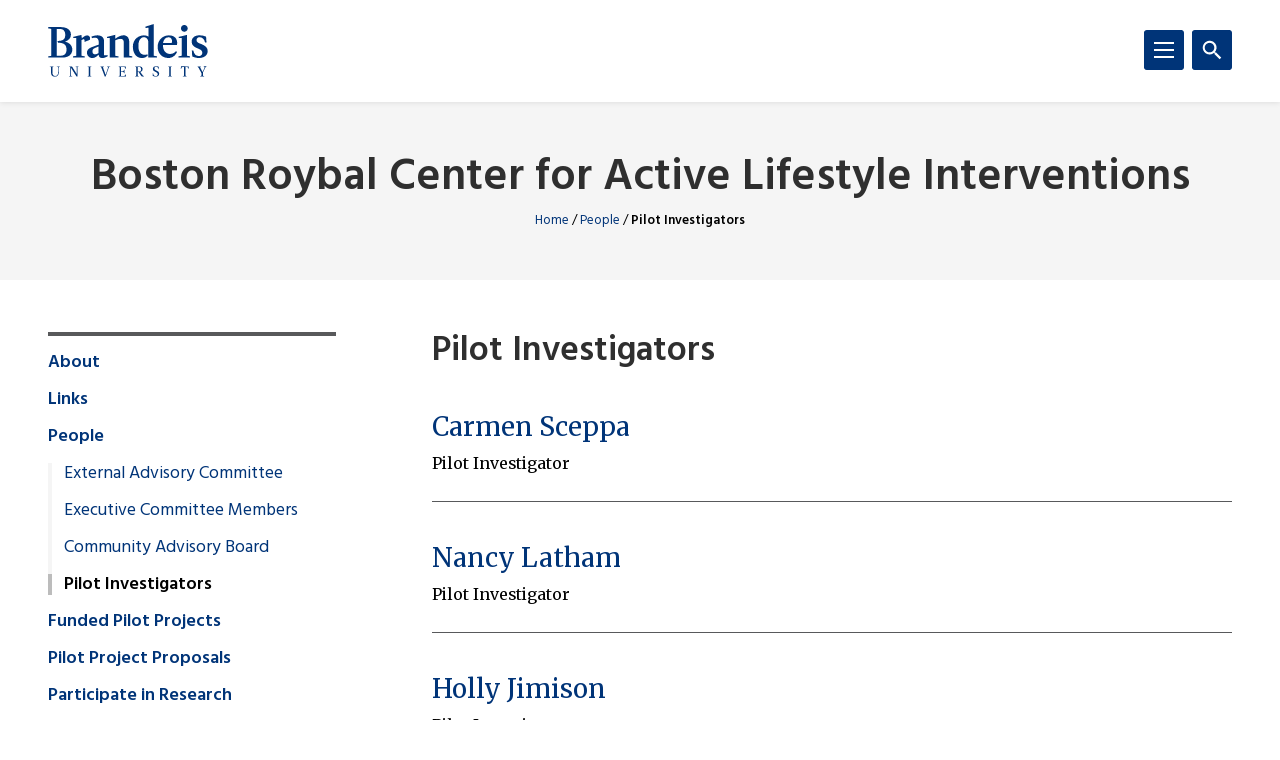

--- FILE ---
content_type: text/html; charset=UTF-8
request_url: https://www.brandeis.edu/roybal/people/pilot-investigators.html
body_size: 97900
content:
<!DOCTYPE html>
<html lang="en">
    <head>
        <title>Pilot Investigators | People | Boston Roybal Center for Active Lifestyle Interventions | Brandeis University</title>
                

<meta content="Pilot Investigators" property="og:title"/>
<meta content="https://www.brandeis.edu/roybal/people/pilot-investigators.html" property="og:url"/>
    <meta content="" property="og:description"/>
<meta content="summary_large_image" name="twitter:card"/>
            
    
                                <!-- Google Tag Manager -->
        
        <script>(function(w,d,s,l,i){w[l]=w[l]||[];w[l].push({'gtm.start':
        new Date().getTime(),event:'gtm.js'});var f=d.getElementsByTagName(s)[0],
        j=d.createElement(s),dl=l!='dataLayer'?'&amp;l='+l:'';j.async=true;j.src=
        'https://www.googletagmanager.com/gtm.js?id='+i+dl;f.parentNode.insertBefore(j,f);
        })(window,document,'script','dataLayer','GTM-KB3L3M');</script>
        
        <!-- End Google Tag Manager -->
         
<meta charset="utf-8"/>
<meta content="ie=edge" http-equiv="x-ua-compatible"/>
<meta content="width=device-width,initial-scale=1,minimum-scale=1" name="viewport"/>
<link rel="apple-touch-icon" href="//www.brandeis.edu/_files/favicons/apple-touch-icon-152x152.png" sizes="152x152"/>
<link rel="apple-touch-icon" href="//www.brandeis.edu/_files/favicons/apple-touch-icon-167x167.png" sizes="167x167"/>
<link rel="apple-touch-icon" href="//www.brandeis.edu/_files/favicons/apple-touch-icon-180x180.png" sizes="180x180"/>
<link rel="icon" type="image/png" href="//www.brandeis.edu/_files/favicons/favicon-32x32.png" sizes="32x32"/>
<link rel="icon" type="image/png" href="//www.brandeis.edu/_files/favicons/android-chrome-192x192.png" sizes="192x192"/>
<link rel="icon" type="image/png" href="//www.brandeis.edu/_files/favicons/favicon-196x196.png" sizes="196x196"/>
<link rel="icon" type="image/png" href="//www.brandeis.edu/_files/favicons/favicon-128x128.png" sizes="128x128"/>
<link rel="manifest" href="//www.brandeis.edu/_files/favicons/manifest.json"/>
<link href="https://fonts.googleapis.com/css?family=Merriweather:400,300,700" rel="stylesheet"/>
<link href="https://fonts.googleapis.com/css?family=Hind:300,400,500,600,700" rel="stylesheet"/>
<style>svg:not(:root) {
    display: none;
}</style>
<link href="//www.brandeis.edu/_files/css/style.css" rel="stylesheet"/>
<link href="//www.brandeis.edu/_files/css/custom-style.css" rel="stylesheet"/>
<link href="//www.brandeis.edu/_files/css/custom-style-hh.css" rel="stylesheet"/>
<link href="//www.brandeis.edu/_files/css/print.css" media="print" rel="stylesheet"/>
<script src="https://ajax.googleapis.com/ajax/libs/jquery/3.1.0/jquery.min.js"></script>
<script src="//www.brandeis.edu/_files/js/calendar.js"></script>
<script src="//www.brandeis.edu/_files/js/rssFeed.js"></script>
    
    

    </head>
    <body>

        
<!-- Google Tag Manager (noscript) -->
    <noscript><iframe height="0" src="https://www.googletagmanager.com/ns.html?id=GTM-KB3L3M" style="display:none;visibility:hidden" width="0"></iframe></noscript>
<!-- End Google Tag Manager (noscript) -->
        
<a class="skip button button--teal" href="#skip-content">Skip to content</a>
<div class="search" role="search">
    <div class="wrap">
                    <form action="https://www.brandeis.edu/search/searchSite.php" class="search__form" id="searchform">
                                    <input name="sitePath" type="hidden" value="/roybal"/>
                                        <input name="siteLogo" type="hidden" value=""/>
                                        <input name="displayName" type="hidden" value="Boston Roybal Center for Active Lifestyle Interventions"/>
                        <label class="hide" for="q">Search</label>
            <input class="search__input" id="q" name="q" onfocus="this.value = ''" style="background:#ffffff url(//www.brandeis.edu/_files/images/googleWatermark.gif) no-repeat scroll left center;" type="search"/>             <button class="search__button" type="submit"><span class="hide">Search</span>
                <span class="svgstore svgstore--search">
                    <svg height="0" width="0">
                        <use xlink:href="//www.brandeis.edu/_files/svg/svgstore.svg#search" xmlns:xlink="http://www.w3.org/1999/xlink"/>
                    </svg>
                </span>
            </button>
                            <div class="search__option">
                    <label>
                        <input checked="" class="search__radio" id="thissite" name="hq" type="radio" value="site:http://www.brandeis.edu/roybal"/>
                        <label class="search__label" for="thissite">Search this site</label>
                    </label>
                </div> 
                <div class="search__option">
                    <label>
                        <input class="search__radio" id="brandeis" name="hq" type="radio" value=""/>
                        <label class="search__label" for="brandeis">Search Brandeis.edu</label>
                    </label>
                </div>
                    </form>
    </div>
</div>
        <div class="header-container" id="header-trap">
            <header class="header">
	<div class="wrap">
	        		<a aria-label="Brandeis University" class="header__logo" href="https://www.brandeis.edu">
              <span class="svgstore svgstore--logo">
                <svg focusable="false" height="0" width="0">
                    <use xlink:href="//www.brandeis.edu/_files/svg/svgstore.svg#logo" xmlns:xlink="http://www.w3.org/1999/xlink"/>
                </svg>
              </span>
            </a>
        		<button aria-expanded="false" aria-label="Search" class="header__toggle header__toggle--search toggle-search">
			<span class="hide">Search</span> 
			<span class="header__toggle--inactive">
				<span class="svgstore svgstore--search">
                <svg focusable="false" height="0" width="0">
					<use xlink:href="//www.brandeis.edu/_files/svg/svgstore.svg#search" xmlns:xlink="http://www.w3.org/1999/xlink"/>
                </svg>
				</span>
			</span>
			<span class="header__toggle--active">
				<span class="svgstore svgstore--close">
					<svg focusable="false" height="0" width="0">
					    <use xlink:href="//www.brandeis.edu/_files/svg/svgstore.svg#close" xmlns:xlink="http://www.w3.org/1999/xlink"/>
                    </svg>
				</span>
			</span>
		</button>
		<button aria-expanded="false" aria-label="Menu" class="header__toggle header__toggle--menu toggle-menu">
			<span class="hide">Menu</span> 
			<span class="header__toggle--inactive">
				<span class="svgstore svgstore--menu">
					<svg focusable="false" height="0" width="0">
					    <use xlink:href="//www.brandeis.edu/_files/svg/svgstore.svg#menu" xmlns:xlink="http://www.w3.org/1999/xlink"/>
                    </svg>
				</span>
			</span>
			<span class="header__toggle--active">
				<span class="svgstore svgstore--close">
					<svg focusable="false" height="0" width="0">
					    <use xlink:href="//www.brandeis.edu/_files/svg/svgstore.svg#close" xmlns:xlink="http://www.w3.org/1999/xlink"/>
                    </svg>
				</span>
			</span>
		</button>
	</div>
</header>
            <div class="menu-container">
                












<div aria-label="global" class="menu menu--small" role="navigation">
    <ul aria-label="navigation" class="menu__list" role="menu">
		                                                                                                                                                                                                                        <li class="menu__item  ">
                                            <a class="menu__link " href="../about/index.html">About</a> 
                                    </li>
                                                                                                                                                        <li class="menu__item  ">
                                            <a class="menu__link " href="../links/index.html">Links</a> 
                                    </li>
                                                                                                                                                               <li class="menu__item  menu__item--active"> 
                                                            <a class="menu__link " href="index.html" role="menuitem">People</a>
                                                                    <a aria-expanded="false" aria-label="Toggle" class="menu__sub-toggle" href="#" role="button">
      <span aria-hidden="true">
        <span class="menu__sub-toggle__icon menu__sub-toggle__icon--inactive">
          <span class="svgstore svgstore--chevron-down">
            <svg focusable="false" height="0" width="0">
              <use xlink:href="//www.brandeis.edu/_files/svg/svgstore.svg#chevron-down"></use>
            </svg>
          </span>
        </span>
        <span class="menu__sub-toggle__icon menu__sub-toggle__icon--active">
          <span class="svgstore svgstore--chevron-up">
            <svg focusable="false" height="0" width="0">
              <use xlink:href="//www.brandeis.edu/_files/svg/svgstore.svg#chevron-up"></use>
            </svg>
          </span>
        </span>
      </span>
    </a>
                    <ul class="menu__list menu__list--sub" role="menu"> 
                                                                                                                                                  <li class="menu__item menu__item--sub">
                            <a class="menu__link menu__link--sub" href="external-advisory-committee.html" role="menuitem" target="_self">
                                External Advisory Committee                    </a>
        </li>  
                                                                                                                                                                                                                  <li class="menu__item menu__item--sub">
                            <a class="menu__link menu__link--sub" href="index.html" role="menuitem" target="_self">
                                Executive Committee Members                    </a>
        </li>  
                                                                                                                                                                                                                  <li class="menu__item menu__item--sub">
                            <a class="menu__link menu__link--sub" href="community-advisory-board.html" role="menuitem" target="_self">
                                Community Advisory Board                    </a>
        </li>  
                                                                                                                                                                                                                 <li class="menu__item menu__item--sub menu__item--current">
                            <span class="menu__link menu__link--sub">
                                Pilot Investigators                    </span>
        </li>  
                                                                                                            </ul>
                            </li>
                                                                                                                                            <li class="menu__item  ">
                                            <a class="menu__link " href="../funded-pilot-projects/index.html">Funded Pilot Projects</a> 
                                    </li>
                                                                                                                                                                                                       <li class="menu__item ">
                                                            <a class="menu__link " href="../pilot/index.html" role="menuitem">Pilot Project Proposals</a>
                                                                    <a aria-expanded="false" aria-label="Toggle" class="menu__sub-toggle" href="#" role="button">
      <span aria-hidden="true">
        <span class="menu__sub-toggle__icon menu__sub-toggle__icon--inactive">
          <span class="svgstore svgstore--chevron-down">
            <svg focusable="false" height="0" width="0">
              <use xlink:href="//www.brandeis.edu/_files/svg/svgstore.svg#chevron-down"></use>
            </svg>
          </span>
        </span>
        <span class="menu__sub-toggle__icon menu__sub-toggle__icon--active">
          <span class="svgstore svgstore--chevron-up">
            <svg focusable="false" height="0" width="0">
              <use xlink:href="//www.brandeis.edu/_files/svg/svgstore.svg#chevron-up"></use>
            </svg>
          </span>
        </span>
      </span>
    </a>
                    <ul class="menu__list menu__list--sub" role="menu"> 
                                                                                                                                                                                                                                                        <li class="menu__item menu__item--sub">
                            <a class="menu__link menu__link--sub" href="../pilot/timetable.html" role="menuitem" target="_self">
                                Timetable                    </a>
        </li>  
                                                                                                                                                                                                                  <li class="menu__item menu__item--sub">
                            <a class="menu__link menu__link--sub" href="../pilot/index.html" role="menuitem" target="_self">
                                Instructions for Pilot Proposal Submission                    </a>
        </li>  
                                                                                                                                                                                                                                                                     <li class="menu__item menu__item--sub">
                            <a class="menu__link menu__link--sub" href="../pilot/application.html" role="menuitem" target="_self">
                                Application                    </a>
        </li>  
                                                                                                                                                                                                                  <li class="menu__item menu__item--sub">
                            <a class="menu__link menu__link--sub" href="../pilot/intent.html" role="menuitem" target="_self">
                                Letter of Intent                    </a>
        </li>  
                                                                                                            </ul>
                            </li>
                                                                                                                                            <li class="menu__item  ">
                                            <a class="menu__link " href="../participate/index.html">Participate in Research</a> 
                                    </li>
                                                                                                                                                                                   <li class="menu__item ">
                                                            <a class="menu__link " href="../news/index.html" role="menuitem">News </a>
                                                                    <a aria-expanded="false" aria-label="Toggle" class="menu__sub-toggle" href="#" role="button">
      <span aria-hidden="true">
        <span class="menu__sub-toggle__icon menu__sub-toggle__icon--inactive">
          <span class="svgstore svgstore--chevron-down">
            <svg focusable="false" height="0" width="0">
              <use xlink:href="//www.brandeis.edu/_files/svg/svgstore.svg#chevron-down"></use>
            </svg>
          </span>
        </span>
        <span class="menu__sub-toggle__icon menu__sub-toggle__icon--active">
          <span class="svgstore svgstore--chevron-up">
            <svg focusable="false" height="0" width="0">
              <use xlink:href="//www.brandeis.edu/_files/svg/svgstore.svg#chevron-up"></use>
            </svg>
          </span>
        </span>
      </span>
    </a>
                    <ul class="menu__list menu__list--sub" role="menu"> 
                                                                                                                                                  <li class="menu__item menu__item--sub">
                            <a class="menu__link menu__link--sub" href="../news/index.html" role="menuitem" target="_self">
                                Roybal Center In the News                    </a>
        </li>  
                                                                                                                                                                                                                  <li class="menu__item menu__item--sub">
                            <a class="menu__link menu__link--sub" href="../news/news-interest.html" role="menuitem" target="_self">
                                News of Interest                    </a>
        </li>  
                                                                                                            </ul>
                            </li>
                                                                                                                                                                                           <li class="menu__item ">
                                                            <a class="menu__link " href="../publications/index.html" role="menuitem">Publications</a>
                                                                    <a aria-expanded="false" aria-label="Toggle" class="menu__sub-toggle" href="#" role="button">
      <span aria-hidden="true">
        <span class="menu__sub-toggle__icon menu__sub-toggle__icon--inactive">
          <span class="svgstore svgstore--chevron-down">
            <svg focusable="false" height="0" width="0">
              <use xlink:href="//www.brandeis.edu/_files/svg/svgstore.svg#chevron-down"></use>
            </svg>
          </span>
        </span>
        <span class="menu__sub-toggle__icon menu__sub-toggle__icon--active">
          <span class="svgstore svgstore--chevron-up">
            <svg focusable="false" height="0" width="0">
              <use xlink:href="//www.brandeis.edu/_files/svg/svgstore.svg#chevron-up"></use>
            </svg>
          </span>
        </span>
      </span>
    </a>
                    <ul class="menu__list menu__list--sub" role="menu"> 
                                                                                                                                                                                                     <li class="menu__item menu__item--sub">
                            <a class="menu__link menu__link--sub" href="../publications/index.html" role="menuitem" target="_self">
                                Roybal Center Publications                    </a>
        </li>  
                                                                                                                                                                                                                  <li class="menu__item menu__item--sub">
                            <a class="menu__link menu__link--sub" href="../publications/publications1.html" role="menuitem" target="_self">
                                Publications of Interest                    </a>
        </li>  
                                                                                                            </ul>
                            </li>
                                                                                                                                                                <li class="menu__item  ">
                                            <a class="menu__link " href="../conferences/index.html">Conferences and Events</a> 
                                    </li>
                                                                                                                                                        <li class="menu__item  ">
                                            <a class="menu__link " href="../toolbox/index.html">Tool Box of Measures</a> 
                                    </li>
                                                                       <li class="menu__item ">
                            <a class="menu__link " href="../contact.html" role="menuitem" target="_self">
                                Contact Us                    </a>
        </li>  
                                                   <li class="menu__item ">
                            <a class="menu__link " href="../index.html" role="menuitem" target="_self">
                                                Home
                                </a>
        </li>  
                                                                                                                                                                                                                        	</ul>
</div>
<div aria-label="global" class="menu menu--small" role="navigation">
    <ul aria-label="navigation" class="menu__list" role="menu">
		                                                                                                                                                                                                                        <li class="menu__item  ">
                                            <a class="menu__link " href="../about/index.html">About</a> 
                                    </li>
                                                                                                                                                        <li class="menu__item  ">
                                            <a class="menu__link " href="../links/index.html">Links</a> 
                                    </li>
                                                                                                                                                               <li class="menu__item  menu__item--active"> 
                                                            <a class="menu__link " href="index.html" role="menuitem">People</a>
                                                                    <a aria-expanded="false" aria-label="Toggle" class="menu__sub-toggle" href="#" role="button">
      <span aria-hidden="true">
        <span class="menu__sub-toggle__icon menu__sub-toggle__icon--inactive">
          <span class="svgstore svgstore--chevron-down">
            <svg focusable="false" height="0" width="0">
              <use xlink:href="//www.brandeis.edu/_files/svg/svgstore.svg#chevron-down"></use>
            </svg>
          </span>
        </span>
        <span class="menu__sub-toggle__icon menu__sub-toggle__icon--active">
          <span class="svgstore svgstore--chevron-up">
            <svg focusable="false" height="0" width="0">
              <use xlink:href="//www.brandeis.edu/_files/svg/svgstore.svg#chevron-up"></use>
            </svg>
          </span>
        </span>
      </span>
    </a>
                    <ul class="menu__list menu__list--sub" role="menu"> 
                                                                                                                                                  <li class="menu__item menu__item--sub">
                            <a class="menu__link menu__link--sub" href="external-advisory-committee.html" role="menuitem" target="_self">
                                External Advisory Committee                    </a>
        </li>  
                                                                                                                                                                                                                  <li class="menu__item menu__item--sub">
                            <a class="menu__link menu__link--sub" href="index.html" role="menuitem" target="_self">
                                Executive Committee Members                    </a>
        </li>  
                                                                                                                                                                                                                  <li class="menu__item menu__item--sub">
                            <a class="menu__link menu__link--sub" href="community-advisory-board.html" role="menuitem" target="_self">
                                Community Advisory Board                    </a>
        </li>  
                                                                                                                                                                                                                 <li class="menu__item menu__item--sub menu__item--current">
                            <span class="menu__link menu__link--sub">
                                Pilot Investigators                    </span>
        </li>  
                                                                                                            </ul>
                            </li>
                                                                                                                                            <li class="menu__item  ">
                                            <a class="menu__link " href="../funded-pilot-projects/index.html">Funded Pilot Projects</a> 
                                    </li>
                                                                                                                                                                                                       <li class="menu__item ">
                                                            <a class="menu__link " href="../pilot/index.html" role="menuitem">Pilot Project Proposals</a>
                                                                    <a aria-expanded="false" aria-label="Toggle" class="menu__sub-toggle" href="#" role="button">
      <span aria-hidden="true">
        <span class="menu__sub-toggle__icon menu__sub-toggle__icon--inactive">
          <span class="svgstore svgstore--chevron-down">
            <svg focusable="false" height="0" width="0">
              <use xlink:href="//www.brandeis.edu/_files/svg/svgstore.svg#chevron-down"></use>
            </svg>
          </span>
        </span>
        <span class="menu__sub-toggle__icon menu__sub-toggle__icon--active">
          <span class="svgstore svgstore--chevron-up">
            <svg focusable="false" height="0" width="0">
              <use xlink:href="//www.brandeis.edu/_files/svg/svgstore.svg#chevron-up"></use>
            </svg>
          </span>
        </span>
      </span>
    </a>
                    <ul class="menu__list menu__list--sub" role="menu"> 
                                                                                                                                                                                                                                                        <li class="menu__item menu__item--sub">
                            <a class="menu__link menu__link--sub" href="../pilot/timetable.html" role="menuitem" target="_self">
                                Timetable                    </a>
        </li>  
                                                                                                                                                                                                                  <li class="menu__item menu__item--sub">
                            <a class="menu__link menu__link--sub" href="../pilot/index.html" role="menuitem" target="_self">
                                Instructions for Pilot Proposal Submission                    </a>
        </li>  
                                                                                                                                                                                                                                                                     <li class="menu__item menu__item--sub">
                            <a class="menu__link menu__link--sub" href="../pilot/application.html" role="menuitem" target="_self">
                                Application                    </a>
        </li>  
                                                                                                                                                                                                                  <li class="menu__item menu__item--sub">
                            <a class="menu__link menu__link--sub" href="../pilot/intent.html" role="menuitem" target="_self">
                                Letter of Intent                    </a>
        </li>  
                                                                                                            </ul>
                            </li>
                                                                                                                                            <li class="menu__item  ">
                                            <a class="menu__link " href="../participate/index.html">Participate in Research</a> 
                                    </li>
                                                                                                                                                                                   <li class="menu__item ">
                                                            <a class="menu__link " href="../news/index.html" role="menuitem">News </a>
                                                                    <a aria-expanded="false" aria-label="Toggle" class="menu__sub-toggle" href="#" role="button">
      <span aria-hidden="true">
        <span class="menu__sub-toggle__icon menu__sub-toggle__icon--inactive">
          <span class="svgstore svgstore--chevron-down">
            <svg focusable="false" height="0" width="0">
              <use xlink:href="//www.brandeis.edu/_files/svg/svgstore.svg#chevron-down"></use>
            </svg>
          </span>
        </span>
        <span class="menu__sub-toggle__icon menu__sub-toggle__icon--active">
          <span class="svgstore svgstore--chevron-up">
            <svg focusable="false" height="0" width="0">
              <use xlink:href="//www.brandeis.edu/_files/svg/svgstore.svg#chevron-up"></use>
            </svg>
          </span>
        </span>
      </span>
    </a>
                    <ul class="menu__list menu__list--sub" role="menu"> 
                                                                                                                                                  <li class="menu__item menu__item--sub">
                            <a class="menu__link menu__link--sub" href="../news/index.html" role="menuitem" target="_self">
                                Roybal Center In the News                    </a>
        </li>  
                                                                                                                                                                                                                  <li class="menu__item menu__item--sub">
                            <a class="menu__link menu__link--sub" href="../news/news-interest.html" role="menuitem" target="_self">
                                News of Interest                    </a>
        </li>  
                                                                                                            </ul>
                            </li>
                                                                                                                                                                                           <li class="menu__item ">
                                                            <a class="menu__link " href="../publications/index.html" role="menuitem">Publications</a>
                                                                    <a aria-expanded="false" aria-label="Toggle" class="menu__sub-toggle" href="#" role="button">
      <span aria-hidden="true">
        <span class="menu__sub-toggle__icon menu__sub-toggle__icon--inactive">
          <span class="svgstore svgstore--chevron-down">
            <svg focusable="false" height="0" width="0">
              <use xlink:href="//www.brandeis.edu/_files/svg/svgstore.svg#chevron-down"></use>
            </svg>
          </span>
        </span>
        <span class="menu__sub-toggle__icon menu__sub-toggle__icon--active">
          <span class="svgstore svgstore--chevron-up">
            <svg focusable="false" height="0" width="0">
              <use xlink:href="//www.brandeis.edu/_files/svg/svgstore.svg#chevron-up"></use>
            </svg>
          </span>
        </span>
      </span>
    </a>
                    <ul class="menu__list menu__list--sub" role="menu"> 
                                                                                                                                                                                                     <li class="menu__item menu__item--sub">
                            <a class="menu__link menu__link--sub" href="../publications/index.html" role="menuitem" target="_self">
                                Roybal Center Publications                    </a>
        </li>  
                                                                                                                                                                                                                  <li class="menu__item menu__item--sub">
                            <a class="menu__link menu__link--sub" href="../publications/publications1.html" role="menuitem" target="_self">
                                Publications of Interest                    </a>
        </li>  
                                                                                                            </ul>
                            </li>
                                                                                                                                                                <li class="menu__item  ">
                                            <a class="menu__link " href="../conferences/index.html">Conferences and Events</a> 
                                    </li>
                                                                                                                                                        <li class="menu__item  ">
                                            <a class="menu__link " href="../toolbox/index.html">Tool Box of Measures</a> 
                                    </li>
                                                                       <li class="menu__item ">
                            <a class="menu__link " href="../contact.html" role="menuitem" target="_self">
                                Contact Us                    </a>
        </li>  
                                                   <li class="menu__item ">
                            <a class="menu__link " href="../index.html" role="menuitem" target="_self">
                                                Home
                                </a>
        </li>  
                                                                                                                                                                                                                        	</ul>
</div>
                    
    
        <div aria-label="global" class="menu menu--large" role="navigation">
            <ul aria-label="navigation" class="menu__list menu__list--primary">
                        	<li class="menu__item">
                      					                        <a class="menu__link" href="//www.brandeis.edu/learning/index.html">    Academics</a>
                                                            
                            				<a aria-expanded="false" aria-label="Toggle" class="menu__sub-toggle" href="#" role="button">
        					<span aria-hidden="true">
            					<span class="menu__sub-toggle__icon menu__sub-toggle__icon--inactive">
            						<span class="svgstore svgstore--chevron-down">
            							<svg width="0" height="0">
            								<use xlink:href="//www.brandeis.edu/_files/svg/svgstore.svg#chevron-down"></use>
            								</svg>
            						</span>
            					</span>
            					<span class="menu__sub-toggle__icon menu__sub-toggle__icon--active">
            						<span class="svgstore svgstore--chevron-up">
            							<svg width="0" height="0">
            								<use xlink:href="//www.brandeis.edu/_files/svg/svgstore.svg#chevron-up"></use>
            								</svg>
            						</span>
            					</span>
                            </span>
        				</a>
        				<ul class="menu__list menu__list--sub">
                                    					    <li class="menu__item menu__item--sub"> 
                                                                    <a class="menu__link menu__link--sub" href="//www.brandeis.edu/learning/programs.html">
                                                                                                                Degree Programs                                                                    </a></li>
                                    					    <li class="menu__item menu__item--sub"> 
                                                                    <a class="menu__link menu__link--sub" href="//www.brandeis.edu/learning/graduate.html">
                                                                                                                Graduate Programs                                                                    </a></li>
                                    					    <li class="menu__item menu__item--sub"> 
                                                                     <a class="menu__link menu__link--sub" href="https://www.brandeis.edu/online/index.html">
                                                                                                                Brandeis Online                                                                    </a></li>
                                    					    <li class="menu__item menu__item--sub"> 
                                                                    <a class="menu__link menu__link--sub" href="//www.brandeis.edu/learning/summer.html">
                                                                                                                Summer Programs                                                                    </a></li>
                                    				</ul>
                        			</li>
                        	<li class="menu__item">
                      					                        <a class="menu__link" href="//www.brandeis.edu/attending/index.html">    Admissions &amp; Aid</a>
                                                            
                            				<a aria-expanded="false" aria-label="Toggle" class="menu__sub-toggle" href="#" role="button">
        					<span aria-hidden="true">
            					<span class="menu__sub-toggle__icon menu__sub-toggle__icon--inactive">
            						<span class="svgstore svgstore--chevron-down">
            							<svg width="0" height="0">
            								<use xlink:href="//www.brandeis.edu/_files/svg/svgstore.svg#chevron-down"></use>
            								</svg>
            						</span>
            					</span>
            					<span class="menu__sub-toggle__icon menu__sub-toggle__icon--active">
            						<span class="svgstore svgstore--chevron-up">
            							<svg width="0" height="0">
            								<use xlink:href="//www.brandeis.edu/_files/svg/svgstore.svg#chevron-up"></use>
            								</svg>
            						</span>
            					</span>
                            </span>
        				</a>
        				<ul class="menu__list menu__list--sub">
                                    					    <li class="menu__item menu__item--sub"> 
                                                                     <a class="menu__link menu__link--sub" href="https://www.brandeis.edu/admissions">
                                                                                                                Undergraduate Admissions                                                                    </a></li>
                                    					    <li class="menu__item menu__item--sub"> 
                                                                    <a class="menu__link menu__link--sub" href="//www.brandeis.edu/attending/graduate.html">
                                                                                                                Graduate Admissions                                                                    </a></li>
                                    					    <li class="menu__item menu__item--sub"> 
                                                                     <a class="menu__link menu__link--sub" href="https://www.brandeis.edu/student-financial-services/">
                                                                                                                Financial Aid                                                                    </a></li>
                                    					    <li class="menu__item menu__item--sub"> 
                                                                     <a class="menu__link menu__link--sub" href="https://www.brandeis.edu/summer/">
                                                                                                                Summer School                                                                    </a></li>
                                    				</ul>
                        			</li>
                        	<li class="menu__item">
                      					                        <a class="menu__link" href="//www.brandeis.edu/our-research/index.html">    Research</a>
                                                            
                            				<a aria-expanded="false" aria-label="Toggle" class="menu__sub-toggle" href="#" role="button">
        					<span aria-hidden="true">
            					<span class="menu__sub-toggle__icon menu__sub-toggle__icon--inactive">
            						<span class="svgstore svgstore--chevron-down">
            							<svg width="0" height="0">
            								<use xlink:href="//www.brandeis.edu/_files/svg/svgstore.svg#chevron-down"></use>
            								</svg>
            						</span>
            					</span>
            					<span class="menu__sub-toggle__icon menu__sub-toggle__icon--active">
            						<span class="svgstore svgstore--chevron-up">
            							<svg width="0" height="0">
            								<use xlink:href="//www.brandeis.edu/_files/svg/svgstore.svg#chevron-up"></use>
            								</svg>
            						</span>
            					</span>
                            </span>
        				</a>
        				<ul class="menu__list menu__list--sub">
                                    					    <li class="menu__item menu__item--sub"> 
                                                                     <a class="menu__link menu__link--sub" href="https://www.brandeis.edu/research/centers.html">
                                                                                                                Centers and Institutes                                                                    </a></li>
                                    					    <li class="menu__item menu__item--sub"> 
                                                                     <a class="menu__link menu__link--sub" href="https://www.brandeis.edu/research/resources/">
                                                                                                                Funding Resources                                                                    </a></li>
                                    				</ul>
                        			</li>
                        	<li class="menu__item">
                      					                        <a class="menu__link" href="https://www.brandeisjudges.com/landing/index">    Athletics</a>
                                                            
                        			</li>
                        	<li class="menu__item">
                      					                        <a class="menu__link" href="//www.brandeis.edu/oncampus/index.html">    Student Life</a>
                                                            
                            				<a aria-expanded="false" aria-label="Toggle" class="menu__sub-toggle" href="#" role="button">
        					<span aria-hidden="true">
            					<span class="menu__sub-toggle__icon menu__sub-toggle__icon--inactive">
            						<span class="svgstore svgstore--chevron-down">
            							<svg width="0" height="0">
            								<use xlink:href="//www.brandeis.edu/_files/svg/svgstore.svg#chevron-down"></use>
            								</svg>
            						</span>
            					</span>
            					<span class="menu__sub-toggle__icon menu__sub-toggle__icon--active">
            						<span class="svgstore svgstore--chevron-up">
            							<svg width="0" height="0">
            								<use xlink:href="//www.brandeis.edu/_files/svg/svgstore.svg#chevron-up"></use>
            								</svg>
            						</span>
            					</span>
                            </span>
        				</a>
        				<ul class="menu__list menu__list--sub">
                                    					    <li class="menu__item menu__item--sub"> 
                                                                     <a class="menu__link menu__link--sub" href="https://www.brandeis.edu/dcl/">
                                                                                                                Housing/Community Living                                                                    </a></li>
                                    					    <li class="menu__item menu__item--sub"> 
                                                                     <a class="menu__link menu__link--sub" href="https://www.brandeis.edu/dining">
                                                                                                                Dining                                                                    </a></li>
                                    					    <li class="menu__item menu__item--sub"> 
                                                                     <a class="menu__link menu__link--sub" href="https://www.brandeis.edu/clubs/">
                                                                                                                Clubs and Organizations                                                                    </a></li>
                                    					    <li class="menu__item menu__item--sub"> 
                                                                     <a class="menu__link menu__link--sub" href="https://www.brandeis.edu/student-engagement/community/index.html">
                                                                                                                Community Service                                                                    </a></li>
                                    					    <li class="menu__item menu__item--sub"> 
                                                                     <a class="menu__link menu__link--sub" href="https://brandeisjudges.com/">
                                                                                                                Athletics                                                                    </a></li>
                                    				</ul>
                        			</li>
                        	<li class="menu__item">
                      					                        <a class="menu__link" href="//www.brandeis.edu/arts/index.html">    Arts</a>
                                                            
                            				<a aria-expanded="false" aria-label="Toggle" class="menu__sub-toggle" href="#" role="button">
        					<span aria-hidden="true">
            					<span class="menu__sub-toggle__icon menu__sub-toggle__icon--inactive">
            						<span class="svgstore svgstore--chevron-down">
            							<svg width="0" height="0">
            								<use xlink:href="//www.brandeis.edu/_files/svg/svgstore.svg#chevron-down"></use>
            								</svg>
            						</span>
            					</span>
            					<span class="menu__sub-toggle__icon menu__sub-toggle__icon--active">
            						<span class="svgstore svgstore--chevron-up">
            							<svg width="0" height="0">
            								<use xlink:href="//www.brandeis.edu/_files/svg/svgstore.svg#chevron-up"></use>
            								</svg>
            						</span>
            					</span>
                            </span>
        				</a>
        				<ul class="menu__list menu__list--sub">
                                    					    <li class="menu__item menu__item--sub"> 
                                                                     <a class="menu__link menu__link--sub" href="https://www.brandeis.edu/rose/">
                                                                                                                Rose Art Museum                                                                    </a></li>
                                    				</ul>
                        			</li>
                        	<li class="menu__item">
                      					                        <a class="menu__link" href="//www.brandeis.edu/about/index.html">    About</a>
                                                            
                            				<a aria-expanded="false" aria-label="Toggle" class="menu__sub-toggle" href="#" role="button">
        					<span aria-hidden="true">
            					<span class="menu__sub-toggle__icon menu__sub-toggle__icon--inactive">
            						<span class="svgstore svgstore--chevron-down">
            							<svg width="0" height="0">
            								<use xlink:href="//www.brandeis.edu/_files/svg/svgstore.svg#chevron-down"></use>
            								</svg>
            						</span>
            					</span>
            					<span class="menu__sub-toggle__icon menu__sub-toggle__icon--active">
            						<span class="svgstore svgstore--chevron-up">
            							<svg width="0" height="0">
            								<use xlink:href="//www.brandeis.edu/_files/svg/svgstore.svg#chevron-up"></use>
            								</svg>
            						</span>
            					</span>
                            </span>
        				</a>
        				<ul class="menu__list menu__list--sub">
                                    					    <li class="menu__item menu__item--sub"> 
                                                                    <a class="menu__link menu__link--sub" href="//www.brandeis.edu/about/history.html">
                                                                                                                Our Story                                                                    </a></li>
                                    					    <li class="menu__item menu__item--sub"> 
                                                                    <a class="menu__link menu__link--sub" href="//www.brandeis.edu/about/jewish-roots.html">
                                                                                                                Our Jewish Roots                                                                    </a></li>
                                    					    <li class="menu__item menu__item--sub"> 
                                                                    <a class="menu__link menu__link--sub" href="//www.brandeis.edu/about/mission.html">
                                                                                                                Mission and Diversity Statements                                                                    </a></li>
                                    					    <li class="menu__item menu__item--sub"> 
                                                                    <a class="menu__link menu__link--sub" href="//www.brandeis.edu/about/facts/index.html">
                                                                                                            Fast Facts                                                                    </a></li>
                                    					    <li class="menu__item menu__item--sub"> 
                                                                    <a class="menu__link menu__link--sub" href="//www.brandeis.edu/about/visiting/index.html">
                                                                                                            Visiting                                                                    </a></li>
                                    					    <li class="menu__item menu__item--sub"> 
                                                                    <a class="menu__link menu__link--sub" href="//www.brandeis.edu/about/administration/index.html">
                                                                                                            Administration                                                                    </a></li>
                                    				</ul>
                        			</li>
                    </ul>
                <ul aria-label="navigation" class="menu__list">
                                                                                                                                                                                 <li class="menu__item">
                        <a class="menu__link" href="//www.brandeis.edu/audience/index.html" target="_self">Students</a>
                    </li>
                                                                                                                                                <li class="menu__item">
                        <a class="menu__link" href="//www.brandeis.edu/audience/fac-staff.html" target="_self">Faculty &amp; Staff</a>
                    </li>
                                                                                                                                                <li class="menu__item">
                        <a class="menu__link" href="http://alumni.brandeis.edu/" target="_self">Alumni &amp; Friends</a>
                    </li>
                                                                                                                                                <li class="menu__item">
                        <a class="menu__link" href="https://www.brandeis.edu/families/" target="_self">Parents &amp; Families</a>
                    </li>
                                                                                                                                                <li class="menu__item">
                        <a class="menu__link" href="https://alumni.brandeis.edu/giving/" target="_self">Giving</a>
                    </li>
                                                                
                            </ul>
            <ul aria-label="Popular Resources navigation" class="menu__list">
            <li class="menu__item">
                <span class="menu__link menu__link--null">Popular Resources</span>
                <a aria-expanded="false" aria-label="Toggle" class="menu__sub-toggle" href="#" role="button">
                    <span class="menu__sub-toggle__icon menu__sub-toggle__icon--inactive">
                        <span class="svgstore svgstore--chevron-down">
                            <svg width="0" height="0" focusable="false"><use xlink:href="//www.brandeis.edu/_files/svg/svgstore.svg#chevron-down"></use></svg>
                        </span>
                    </span>
                    <span class="menu__sub-toggle__icon menu__sub-toggle__icon--active">
                        <span class="svgstore svgstore--chevron-up">
                            <svg width="0" height="0" focusable="false"><use xlink:href="//www.brandeis.edu/_files/svg/svgstore.svg#chevron-up"></use></svg>
                        </span>
                    </span>
                </a>
                <ul class="menu__list menu__list--sub">
                    
                        
                        <li class="menu__item menu__item--sub">
                        <a class="menu__link menu__link--sub" href="https://www.brandeis.edu/events/">Campus Calendar</a>
                    </li>
                    <li class="menu__item menu__item--sub">
                        <a class="menu__link menu__link--sub" href="https://www.brandeis.edu/commencement/index.html?resources">Commencement</a>
                    </li>
                         <li class="menu__item menu__item--sub">
                        <a class="menu__link menu__link--sub" href="https://www.brandeis.edu/officesdir/landing-page.html">Directories</a>
                    </li>
                      <li class="menu__item menu__item--sub">
                        <a class="menu__link menu__link--sub" href="https://www.brandeis.edu/human-resources/careers/index.html">Employment</a>
                    </li>
                     <li class="menu__item menu__item--sub">
                        <a class="menu__link menu__link--sub" href="https://moodle.brandeis.edu/my/courses.php">Moodle</a>
                    </li>
                     <li class="menu__item menu__item--sub">
                        <a class="menu__link menu__link--sub" href="https://www.brandeis.edu/information/">News/Media</a>
                    </li>
                     <li class="menu__item menu__item--sub">
                        <a class="menu__link menu__link--sub" href="https://www.brandeis.edu/publicsafety/shuttle-services/index.html">Shuttle Schedules</a>
                    </li>
                  <li class="menu__item menu__item--sub">
                        <a class="menu__link menu__link--sub" href="https://www.brandeis.edu/support/index.html">Support at Brandeis</a>
                    </li>
                 
                     <li class="menu__item menu__item--sub">
                        <a class="menu__link menu__link--sub" href="https://www.brandeis.edu/workday/index.html">Workday</a>
                    </li>
                  
                    <li class="menu__item menu__item--sub">
                        <a class="menu__link menu__link--sub" href="https://www.brandeis.edu/search/sitemap.html">Sites A-Z</a>
                    </li>
               
                   
                   
                   
                   
                    
                       
                    
                    
                   
                </ul>
                 </li>
        </ul>
    </div>
    

            </div>
        </div>
        <div role="main">
            








    <div class="module module--tight-alt module--gray-light text-center">
        <div class="wrap">
    		<div class="module__container">
                <div class="title">
                                        <div class="title__text title__text--alt">
                                    			    <h1><a href="../index.html">Boston Roybal Center for Active Lifestyle Interventions</a></h1>
                                    			<nav aria-label="breadcrumb" class="breadcrumbs">
                                                                                                                                                                            <a class="breadcrumbs__item" href="../index.html">Home</a> /
                                                        
            				                                                                        				                                                                    <a class="breadcrumbs__item" href="index.html">People</a> /
                                                                                                                        <span class="breadcrumbs__item breadcrumbs__item--active">Pilot Investigators</span>
                                        			</nav>
                    </div>
                </div>
    		</div>
    	</div>
    </div>

            <div class="wrap">
                <div aria-label="page content" class="main" id="skip-content">
                    






























            <h2>Pilot Investigators</h2>
    

                                                  <section>
                            <div class="faculty__listing">
                                                                                <div class="faculty__listing__header">
                                                                <a class="faculty__listing__name" href="https://bouve.northeastern.edu/bchs/directory/carmen-castaneda-sceppa/">Carmen Sceppa</a>
                                                                                    <div class="faculty__listing__title">Pilot Investigator</div>
                                                                                                                                                                                 
                                        <div class="faculty__listing__contact">
                                                                                            </div>
                    
                                                                                                                                                            
                                                        </div>
                
                                            </div>
                    <div class="faculty__listing">
                                                                                <div class="faculty__listing__header">
                                                                <a class="faculty__listing__name" href="https://pepper.bwh.harvard.edu/">Nancy Latham</a>
                                                                                    <div class="faculty__listing__title">Pilot Investigator</div>
                                                                                                                                                                                 
                                        <div class="faculty__listing__contact">
                                                                                            </div>
                    
                                                                                                                                                            
                                                        </div>
                
                                            </div>
                    <div class="faculty__listing">
                                                                                <div class="faculty__listing__header">
                                                                <a class="faculty__listing__name" href="https://www.khoury.northeastern.edu/people/holly-jimison/">Holly Jimison</a>
                                                                                    <div class="faculty__listing__title">Pilot Investigator</div>
                                                                                                                                                                                 
                                        <div class="faculty__listing__contact">
                                                                                            </div>
                    
                                                                                                                                                            
                                                        </div>
                
                                            </div>
                    <div class="faculty__listing">
                                                                                <div class="faculty__listing__header">
                                                                <a class="faculty__listing__name" href="https://www.bc.edu/content/bc-web/schools/cson.html">Elizabeth Howard</a>
                                                                                    <div class="faculty__listing__title">Pilot Investigator</div>
                                                                                                                                                                                 
                                        <div class="faculty__listing__contact">
                                                                                            </div>
                    
                                                                                                                                                            
                                                        </div>
                
                                            </div>
                    <div class="faculty__listing">
                                                                                <div class="faculty__listing__header">
                                                                <a class="faculty__listing__name" href="https://www.bc.edu/bc-web/schools/ssw/faculty/faculty-directory/christina-matz-costa.html">Christina Matz-Costa</a>
                                                                                    <div class="faculty__listing__title">Pilot Investigator</div>
                                                                                                                                                                                 
                                        <div class="faculty__listing__contact">
                                                                                            </div>
                    
                                                                                                                                                            
                                                        </div>
                
                                            </div>
                    <div class="faculty__listing">
                                                                                <div class="faculty__listing__header">
                                                                <a class="faculty__listing__name" href="https://scholarworks.brandeis.edu/esploro/profile/jutta_wolf/overview?emplid=c2e7617272cd51021765d790881bb00bc6367796">Jutta Wolf</a>
                                                                                    <div class="faculty__listing__title">Pilot Investigator</div>
                                                                                                                                                                                 
                                        <div class="faculty__listing__contact">
                                                                                            </div>
                    
                                                                                                                                                            
                                                        </div>
                
                                            </div>
                    <div class="faculty__listing">
                                                                                <div class="faculty__listing__header">
                                                                <a class="faculty__listing__name" href="https://www.brandeis.edu/psychology/lachman/people/lab-alumni.html">Stephanie Robinson</a>
                                                                                    <div class="faculty__listing__title">Pilot Investigator</div>
                                                                                                                                                                                 
                                        <div class="faculty__listing__contact">
                                                                                            </div>
                    
                                                                                                                                                            
                                                        </div>
                
                                            </div>
                    <div class="faculty__listing">
                                                                                <div class="faculty__listing__header">
                                                                <a class="faculty__listing__name" href="https://pharmacy.uconn.edu/person/nathaniel-rickles/">Nathaniel Rickles</a>
                                                                                    <div class="faculty__listing__title">Pilot Investigator</div>
                                                                                                                                                                                 
                                        <div class="faculty__listing__contact">
                                                                                            </div>
                    
                                                                                                                                                            
                                                        </div>
                
                                            </div>
                    <div class="faculty__listing">
                                                                                <div class="faculty__listing__header">
                                                                <a class="faculty__listing__name" href="https://www.khoury.northeastern.edu/people/andrea-grimes-parker/">Andrea Parker</a>
                                                                                    <div class="faculty__listing__title">Pilot Investigator</div>
                                                                                                                             
                                        <div class="faculty__listing__contact">
                                                                                            </div>
                    
                                                                                                                                                            
                                                        </div>
                
                                            </div>
                    <div class="faculty__listing">
                                                                                <div class="faculty__listing__header">
                                                                <a class="faculty__listing__name" href="https://www.bumc.bu.edu/busm/profile/lisa-quintiliani/">Lisa Quintiliani</a>
                                                                                    <div class="faculty__listing__title">Pilot Investigator</div>
                                                                                                                                                                                 
                                        <div class="faculty__listing__contact">
                                                                                            </div>
                    
                                                                                                                                                            
                                                        </div>
                
                                            </div>
                    <div class="faculty__listing">
                                                                                <div class="faculty__listing__header">
                                                                <a class="faculty__listing__name" href="https://www.marcusinstituteforaging.org/scientists/team-profiles-and-bios/lewis-lipsitz-md">Lewis Lipsitz</a>
                                                                                    <div class="faculty__listing__title">Pilot Investigator</div>
                                                                                                                                                                                 
                                        <div class="faculty__listing__contact">
                                                                                            </div>
                    
                                                                                                                                                            
                                                        </div>
                
                                            </div>
                    <div class="faculty__listing">
                                                                                <div class="faculty__listing__header">
                                                                <a class="faculty__listing__name" href="https://www.brandeis.edu/psychology/lachman/people/index.html">Margie Lachman</a>
                                                                                    <div class="faculty__listing__title">Pilot Investigator</div>
                                                                                                                                                                                 
                                        <div class="faculty__listing__contact">
                                                                                            </div>
                    
                                                                                                                                                            
                                                        </div>
                
                                            </div>
                    <div class="faculty__listing">
                                                                                <div class="faculty__listing__header">
                                                                <a class="faculty__listing__name" href="https://cos.northeastern.edu/people/karen-quigley/">Karen Quigley</a>
                                                                                    <div class="faculty__listing__title">Pilot Investigator</div>
                                                                                                                                                                                 
                                        <div class="faculty__listing__contact">
                                                                                            </div>
                    
                                                                                                                                                            
                                                        </div>
                
                                            </div>
                    <div class="faculty__listing">
                                                                                <div class="faculty__listing__header">
                                                                <a class="faculty__listing__name" href="https://www.bidmc.org/">Dae Kim</a>
                                                                                    <div class="faculty__listing__title">Pilot Investigator</div>
                                                                                                                                                                                 
                                        <div class="faculty__listing__contact">
                                                                                            </div>
                    
                                                                                                                                                            
                                                        </div>
                
                                            </div>
                    <div class="faculty__listing">
                                                                                <div class="faculty__listing__header">
                                                                <a class="faculty__listing__name" href="https://scholarworks.brandeis.edu/esploro/profile/jane_ebert/overview?institution=01BRAND_INST">Jane Ebert</a>
                                                                                    <div class="faculty__listing__title">Pilot Investigator</div>
                                                                                                                                                                                 
                                        <div class="faculty__listing__contact">
                                                                                            </div>
                    
                                                                                                                                                            
                                                        </div>
                
                                            </div>
                    <div class="faculty__listing">
                                                                                <div class="faculty__listing__header">
                                                                <a class="faculty__listing__name" href="https://www.brandeis.edu/psychology/lachman/people/postdoc-researchers.html">Yujun Liu</a>
                                                                                    <div class="faculty__listing__title">Pilot Investigator</div>
                                                                                                                                                                                 
                                        <div class="faculty__listing__contact">
                                                                                            </div>
                    
                                                                                                                                                            
                                                        </div>
                
                                            </div>
                    <div class="faculty__listing">
                                                                                <div class="faculty__listing__header">
                                                                <span class="faculty__listing__name">Carina Katigbak</span>
                                                                                    <div class="faculty__listing__title">Pilot Investigator</div>
                                                                                                                                                                                 
                                        <div class="faculty__listing__contact">
                                                                                            </div>
                    
                                                                                                                                                            
                                                        </div>
                
                                            </div>
                    <div class="faculty__listing">
                                                                                <div class="faculty__listing__header">
                                                                <a class="faculty__listing__name" href="https://www.va.gov/">Anica Pless Kaiser</a>
                                                                                    <div class="faculty__listing__title">Pilot Investigator</div>
                                                                                                                                                                                 
                                        <div class="faculty__listing__contact">
                                                                                            </div>
                    
                                                                                                                                                            
                                                        </div>
                
                                            </div>
            </section>
        
                </div>
                <div class="sidebar" role="complementary">
                    







    <ul class="subnav" role="list">
                                                                                                                                                                                                                                                                                                                                                                                                           
                                                                                                                                                 
             
                                            <li class="subnav__item"> 
                                                            <a class="subnav__link" href="../about/index.html" target="">About</a>
                                </li>
                                                                                                                                                                             
                                                                                                                                                 
             
                                            <li class="subnav__item"> 
                                                            <a class="subnav__link" href="../links/index.html" target="">Links</a>
                                </li>
                                                                                                                                                                             
                                                                                                                                             
             
                                                                        <li class="subnav__item subnav__item--current-alt"> 
                                                            <a class="subnav__link" href="index.html" target="">People</a>
                                        <ul class="subnav subnav--sub" role="list">
                                                                                                                                                                                                                    
        
             
                                               <li class="subnav__item"> 
                                            <a class="subnav__link subnav__link--sub" href="external-advisory-committee.html" target="">External Advisory Committee</a>
                                </li>
                                                                                                                                                                                                                                                                
        
             
                                               <li class="subnav__item"> 
                                            <a class="subnav__link subnav__link--sub" href="index.html" target="">Executive Committee Members</a>
                                </li>
                                                                                                                                                                                                                                                
        
             
                                               <li class="subnav__item"> 
                                            <a class="subnav__link subnav__link--sub" href="community-advisory-board.html" target="">Community Advisory Board</a>
                                </li>
                                                                                                                                                                                                                                                
        
             
                                                   <li class="subnav__item subnav__item--current "> 
                            <span class="subnav__link subnav__link--sub">Pilot Investigators</span>
                                </li>
                                                                     
                </ul>
                    </li>
                                                                                                                                                                             
                                                                                                                                                 
             
                                            <li class="subnav__item"> 
                                                            <a class="subnav__link" href="../funded-pilot-projects/index.html" target="">Funded Pilot Projects</a>
                                </li>
                                                                                                                                                                             
                                                                                                                                                                                                                   
             
                                            <li class="subnav__item"> 
                                                            <a class="subnav__link" href="../pilot/index.html" target="">Pilot Project Proposals</a>
                                </li>
                                                                                                                                                                             
                                                                                                                      
             
                                            <li class="subnav__item"> 
                                                            <a class="subnav__link" href="../participate/index.html" target="">Participate in Research</a>
                                </li>
                                                                                                                                                                             
                                                                                                                                                 
             
                                            <li class="subnav__item"> 
                                                            <a class="subnav__link" href="../news/index.html" target="">News </a>
                                </li>
                                                                                                                                                                             
                                                                                                                                                                                      
             
                                            <li class="subnav__item"> 
                                                            <a class="subnav__link" href="../publications/index.html" target="">Publications</a>
                                </li>
                                                                                                                                                                             
                                                                                                                                                           
             
                                            <li class="subnav__item"> 
                                                            <a class="subnav__link" href="../conferences/index.html" target="">Conferences and Events</a>
                                </li>
                                                                                                                                                                             
                                                                                                                                                 
             
                                            <li class="subnav__item"> 
                                                            <a class="subnav__link" href="../toolbox/index.html" target="">Tool Box of Measures</a>
                                </li>
                                                                                                                                                                             
        
             
                               <li class="subnav__item"> 
                                            <a class="subnav__link" href="../contact.html" target="">Contact Us</a>
                                </li>
                                                                                                                                                                                     
        
                                 
                               <li class="subnav__item"> 
                                            <a class="subnav__link" href="../index.html" target="">Home</a>
                                </li>
                                                                                                                                                                                                                                                                                                                                                                                                                                               </ul>






                    













                                                            <div class="widget widget--small">
                    <h3 class="widget__heading">Follow Us on Facebook</h3>
                            <p class="widget__contact">
                                                                                                    </p>
                                  <ul class="widget__social">
                                                    <li class="widget__social__item">
                <a aria-label="Facebook" class="widget__social__link" href="https://www.facebook.com/RALIBoston">
                    <span class="svgstore svgstore--facebook">
                        <svg focusable="false" height="0" width="0">
                            <use xlink:href="//www.brandeis.edu/_files/svg/svgstore.svg#facebook" xmlns:xlink="http://www.w3.org/1999/xlink"/>
                        </svg>
                    </span>
                </a>
               </li>  
                                                                     </ul>
           </div>
            
                </div>
            </div>
            




















        </div>
        <footer class="footer">
            
    
             <div class="footer__top">
		<div class="wrap">
			<div class="footer__container">
				<div class="grid">
					<div class="grid__container grid__container--space">
                                                                                                           <div class="grid__item grid__item--4 grid__item--space">
                                                                    	    <div class="footer__heading">Find</div>
                                                                    	<hr aria-hidden="true" class="footer__hr"/>
                                	                                        <ul class="footer__nav">
<li class="footer__nav__item"><a class="footer__nav__link" href="https://www.brandeis.edu/roybal/toolbox/index.html">Measurement Instruments</a></li>
<li class="footer__nav__item"><a class="footer__nav__link" href="https://www.brandeis.edu/roybal/news/index.html">News</a></li>
<li class="footer__nav__item"><a href="https://www.brandeis.edu/roybal/publications/index.html">Publications</a></li>
</ul>
                                                                    </div>
                                                                                                                         <div class="grid__item grid__item--4 grid__item--space">
                            <div class="footer__heading">Contact Us</div>
                        	    <hr aria-hidden="true" class="footer__hr"/>
                        	                                        <p>Boston Roybal Center for Active Lifestyle Interventions<br/> Brandeis University<br/> 415 South Street<br/> Waltham, MA 02453</p>
<p>781-736-3284<br/><a href="mailto:roybal@brandeis.edu">roybal@brandeis.edu</a></p>
                                                        </div>
                                        </div>
				</div>
			</div>
		</div>
	</div>
        

            


<div class="footer__bottom">
    <div class="wrap">
        <div class="footer__container">
            <div class="grid">
                <div class="grid__container">
                    <div class="grid__item grid__item--4 grid__item--center">
                        <a class="footer__logo" href="https://www.brandeis.edu/">
                            <span class="hide">Brandeis University</span>
                            <span class="svgstore svgstore--logo">
                                 <svg width="0" height="0"><use xlink:href="//www.brandeis.edu/_files/svg/svgstore.svg#logo"></use></svg>
                            </span>
                        </a>
                    </div>
                    <div class="grid__item grid__item--4 grid__item--center">
                        <a href="https://www.brandeis.edu/about/accessibility-statement.html">Accessibility Statement</a>
                    </div>
                    <div class="grid__item grid__item--4 grid__item--center">
                        <a href="https://www.brandeis.edu/about/privacy.html">Privacy</a>
                    </div>
                    <div class="grid__item grid__item--4 grid__item--center">
                        <a href="https://www.brandeis.edu/about/copyright.html">©2026 Brandeis University</a>. <br>All rights reserved.</br></div>
                </div>
            </div>
        </div>
    </div>
</div> 


        </footer>
            
    
          
<script src="https://unpkg.com/focus-within-polyfill/dist/focus-within-polyfill.js"></script>
<script src="https://cdnjs.cloudflare.com/polyfill/v3/polyfill.min.js?version=4.8.0"></script>
<script src="//www.brandeis.edu/_files/js/script.min.js"></script>
<script src="//www.brandeis.edu/_files/js/google.js"></script>
<script src="//www.brandeis.edu/_files/js/hh-additions.js"></script>
    
    

    </body>
</html>

--- FILE ---
content_type: application/javascript
request_url: https://www.brandeis.edu/_files/js/calendar.js
body_size: 3658
content:
var apiKey = 'AIzaSyCj_NOXkLUYGBUVhLnMwteGB_ZflwAwpz8';

$(document).ready( function() {
    $(".googleCalendar").each(function(i, obj) {
        googleCalendar($(this).attr('id'), $(this));
    });
});

function googleCalendar(data, div) {
    var data = data.split(',');
    var calendarID = data[0];
    var maxPosts = data[1];
    var gridSize = data[2];
    var card = data[3];
    $.ajax({
        type: 'GET',
        url: encodeURI('https://www.googleapis.com/calendar/v3/calendars/' + calendarID + '/events?maxResults=' + maxPosts + '&orderBy=startTime&singleEvents=true&timeMin=' + (new Date()).toISOString() + '&key=' + apiKey),
        dataType: 'json',
        success: function (response) {
            if (response.items.length < maxPosts && response.items.length <= 4) {
                gridSize = response.items.length;
            }
            $.each(response.items, function(index, value){
               if (value.start.date) {
                    var date = new Date(value.start.date);
                    date.setTime(date.getTime() + date.getTimezoneOffset()*60*1000);
                } else {
                    var date = new Date(value.start.dateTime);
                }
                var day = date.getDate();
                var months = ["January", "February", "March", "April", "May", "June", "July", "August", "September", "October", "November", "December"];
                var month = months[date.getMonth()];
                /* Old method
                if (value.start.dateTime) {
                    div.children().eq(index).find($(".card__meta")).html(formatTime(date));
                }
                div.children().eq(index).find($(".card__header > .card__meta")).html(month + " " + day);
                div.children().eq(index).find($("a")).attr("href", value.htmlLink);
                div.children().eq(index).find($("a")).attr("target", "_blank");
                div.children().eq(index).find($("a")).html(value.summary);
                */
                var div1 = $("<div>", {class: "grid__item grid__item--" + gridSize + " grid__item--flex"});
                var div2 = $("<div>", {class: card});
                var div3 = $("<div>", {class: "card__header"});
                div3.append('<div class="card__meta">' + month + " " + day + '</div>');
                div2.append(div3);
                div2.append('<a href="' + value.htmlLink + '" target="_blank">' + value.summary + '</a>');
                if (value.start.dateTime) {
                    div2.append('<div class="card__meta">' + formatTime(date) + '</div>');
                }
                div1.append(div2);
                div.append(div1);
            });
        },
        error: function (response) {
            div.html("An error occured while accessing the Google Calendar: " + response.responseText);
        }
    });
}

function formatTime(date) {
  var hours = date.getHours();
  var minutes = date.getMinutes();
  var ampm = hours >= 12 ? 'pm' : 'am';
  hours = hours % 12;
  hours = hours ? hours : 12; // the hour '0' should be '12'
  minutes = minutes < 10 ? '0' + minutes : minutes; // less then 10 minutes should have a 0 in front
  if (minutes != 00) {
    var time = hours + ':' + minutes + ' ' + ampm;
  } else {
      var time = hours + ' ' + ampm;
  }
  return time;
}